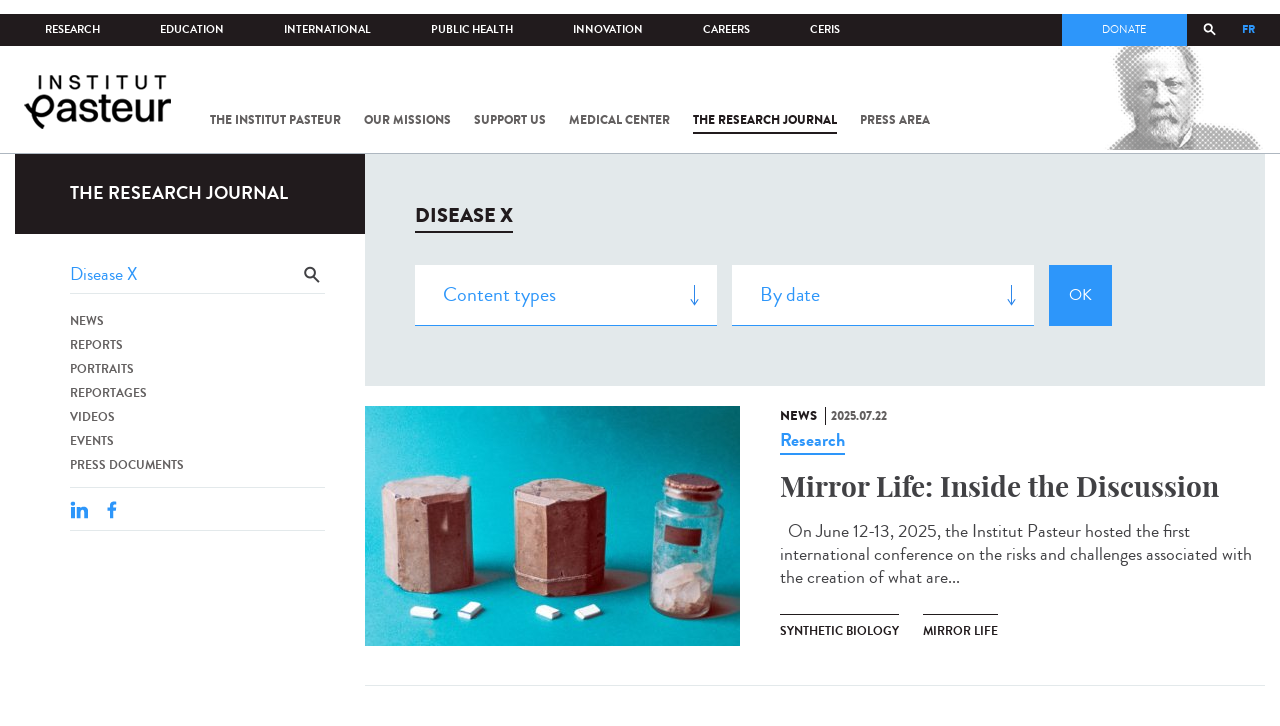

--- FILE ---
content_type: text/html; charset=utf-8
request_url: https://www.pasteur.fr/en/journal-de-recherche/recherche-jdr?search_api_views_fulltext=Disease%20X&language=fr&page=2
body_size: 18482
content:
<!DOCTYPE html>
<html lang="en-gb">

<head>
  <!--[if IE]><meta http-equiv="X-UA-Compatible" content="IE=edge" /><![endif]-->
  <meta charset="utf-8" />
<link rel="shortcut icon" href="https://www.pasteur.fr/sites/default/files/favicon-32x32_1.png" type="image/png" />
<link href="/sites/all/themes/custom/pasteur/assets/img/icons/apple-touch-icon-57x57.png" rel="apple-touch-icon-precomposed" sizes="57x57" />
<link href="/sites/all/themes/custom/pasteur/assets/img/icons/apple-touch-icon-72x72.png" rel="apple-touch-icon-precomposed" sizes="72x72" />
<link href="/sites/all/themes/custom/pasteur/assets/img/icons/apple-touch-icon-114x114.png" rel="apple-touch-icon-precomposed" sizes="114x114" />
<link href="/sites/all/themes/custom/pasteur/assets/img/icons/apple-touch-icon-144x144.png" rel="apple-touch-icon-precomposed" sizes="144x144" />
<link href="/sites/all/themes/custom/pasteur/assets/img/icons/apple-touch-icon.png" rel="apple-touch-icon-precomposed" />
<meta name="viewport" content="width=device-width, initial-scale=1.0" />
<meta name="viewport" content="width=device-width, initial-scale=1.0" />
<link rel="image_src" href="https://www.pasteur.fr/sites/default/files/partage_rs/jdr.jpg" />
<link rel="canonical" href="https://www.pasteur.fr/en/journal-de-recherche/recherche-jdr?language=fr" />
<link rel="shortlink" href="https://www.pasteur.fr/en/journal-de-recherche/recherche-jdr?language=fr" />
<meta property="og:site_name" content="Institut Pasteur" />
<meta property="og:type" content="article" />
<meta property="og:url" content="https://www.pasteur.fr/en/journal-de-recherche/recherche-jdr?language=fr" />
<meta property="og:title" content="Search" />
<meta property="og:image" content="https://www.pasteur.fr/sites/default/files/partage_rs/jdr.jpg" />
<meta property="og:image:url" content="https://www.pasteur.fr/sites/default/files/partage_rs/jdr.jpg" />
<meta name="twitter:card" content="summary_large_image" />
<meta name="twitter:url" content="https://www.pasteur.fr/en/journal-de-recherche/recherche-jdr?language=fr" />
<meta name="twitter:title" content="Search" />
<meta name="twitter:image" content="https://www.pasteur.fr/sites/default/files/partage_rs/jdr.jpg" />

  <title>Search | Page 3 | Institut Pasteur</title>

  <link type="text/css" rel="stylesheet" href="//www.pasteur.fr/sites/default/files/css/css_rEI_5cK_B9hB4So2yZUtr5weuEV3heuAllCDE6XsIkI.css" media="all" />
<link type="text/css" rel="stylesheet" href="//www.pasteur.fr/sites/default/files/css/css_Z5eWvWzvvhANwdiNzmy7HqC_LZTGbziZ41S9Z908K-A.css" media="all" />
<link type="text/css" rel="stylesheet" href="//www.pasteur.fr/sites/default/files/css/css_bO1lJShnUooPN-APlv666N6zLwb2EKszYlp3aAIizOw.css" media="all" />
<link type="text/css" rel="stylesheet" href="//www.pasteur.fr/sites/default/files/css/css_V9gSy0ZzpcPdAKHhZg6dg2g__XFpIu9Zi2akMmWuG2A.css" media="all" />
<link type="text/css" rel="stylesheet" href="//www.pasteur.fr/sites/default/files/css/css_rGYNA44EeOZx4FAUgjwE08WV0MmQNzgK4cHsLia25Eo.css" media="all" />
  <script type="text/javascript" src="//www.pasteur.fr/sites/default/files/js/js_o85igQrXSRiYXscgn6CVmoMnndGnqPdxAeIo_67JVOY.js"></script>
<script type="text/javascript" src="//www.pasteur.fr/sites/default/files/js/js_NEl3ghBOBE913oufllu6Qj-JVBepGcp5_0naDutkPA0.js"></script>
<script type="text/javascript" src="//www.pasteur.fr/sites/default/files/js/js_E6g_d69U9JBKpamBMeNW9qCAZJXxFF8j8LcE11lPB-Y.js"></script>
<script type="text/javascript" src="//www.pasteur.fr/sites/default/files/js/js_OtQaxsRqdTjlEM-UTTJHqnkJNyZ_XcKzj-1wlphSIRw.js"></script>
<script type="text/javascript">
<!--//--><![CDATA[//><!--
jQuery.extend(Drupal.settings, { "pathToTheme": "sites/all/themes/custom/pasteur" });
//--><!]]>
</script>
<script type="text/javascript" src="//www.pasteur.fr/sites/default/files/js/js_F7EDqQc0dOPZE1At8H1Irm8P-Ln41akZnOhxemxOlrY.js"></script>
<script type="text/javascript" src="//www.pasteur.fr/sites/default/files/js/js_uSn03wK9QP-8pMnrJUNnLY26LjUHdMaLjZtmhDMWz9E.js"></script>
<script type="text/javascript">
<!--//--><![CDATA[//><!--
jQuery.extend(Drupal.settings, {"basePath":"\/","pathPrefix":"en\/","setHasJsCookie":0,"ajaxPageState":{"theme":"pasteur","theme_token":"hTqwXPYJV6mKr06eascpyXFVDe23W4qseP1wEEcGkGk","jquery_version":"1.10","js":{"public:\/\/minifyjs\/sites\/all\/libraries\/tablesaw\/dist\/stackonly\/tablesaw.stackonly.min.js":1,"public:\/\/minifyjs\/sites\/all\/libraries\/tablesaw\/dist\/tablesaw-init.min.js":1,"sites\/all\/themes\/custom\/pasteur\/assets\/js\/plugins\/contrib\/position.min.js":1,"sites\/all\/themes\/custom\/pasteur\/assets\/js\/plugins\/contrib\/jquery.tableofcontents.min.js":1,"sites\/all\/themes\/custom\/pasteur\/assets\/js\/app.domready.js":1,"sites\/all\/themes\/custom\/pasteur\/assets\/js\/app.ui.js":1,"sites\/all\/themes\/custom\/pasteur\/assets\/js\/app.ui.utils.js":1,"sites\/all\/themes\/custom\/pasteur\/assets\/js\/app.responsive.js":1,"sites\/all\/modules\/contrib\/jquery_update\/replace\/jquery\/1.10\/jquery.min.js":1,"public:\/\/minifyjs\/misc\/jquery-extend-3.4.0.min.js":1,"public:\/\/minifyjs\/misc\/jquery-html-prefilter-3.5.0-backport.min.js":1,"public:\/\/minifyjs\/misc\/jquery.once.min.js":1,"public:\/\/minifyjs\/misc\/drupal.min.js":1,"misc\/form-single-submit.js":1,"public:\/\/minifyjs\/misc\/ajax.min.js":1,"public:\/\/minifyjs\/sites\/all\/modules\/contrib\/jquery_update\/js\/jquery_update.min.js":1,"public:\/\/minifyjs\/sites\/all\/modules\/custom\/distrib\/fancy_file_delete\/js\/fancyfiledelete.min.js":1,"public:\/\/languages\/en-gb_fBUg7LRn9E5XMPQ4OUPkLqg6kyrzXAFIOz75vjHfTIw.js":1,"public:\/\/minifyjs\/sites\/all\/libraries\/colorbox\/jquery.colorbox-min.min.js":1,"public:\/\/minifyjs\/sites\/all\/modules\/contrib\/colorbox\/js\/colorbox.min.js":1,"public:\/\/minifyjs\/sites\/all\/modules\/contrib\/colorbox\/js\/colorbox_load.min.js":1,"public:\/\/minifyjs\/misc\/autocomplete.min.js":1,"public:\/\/minifyjs\/sites\/all\/modules\/custom\/distrib\/search_api_autocomplete\/search_api_autocomplete.min.js":1,"0":1,"public:\/\/minifyjs\/misc\/progress.min.js":1,"public:\/\/minifyjs\/sites\/all\/modules\/custom\/distrib\/colorbox_node\/colorbox_node.min.js":1,"public:\/\/minifyjs\/sites\/all\/modules\/custom\/distrib\/chosen\/chosen.min.js":1,"public:\/\/minifyjs\/sites\/all\/themes\/custom\/pasteur\/assets\/js\/lib\/modernizr.min.js":1,"public:\/\/minifyjs\/sites\/all\/themes\/custom\/pasteur\/assets\/js\/plugins\/contrib\/jquery.flexslider-min.min.js":1,"public:\/\/minifyjs\/sites\/all\/themes\/custom\/pasteur\/assets\/js\/plugins\/contrib\/scrollspy.min.js":1,"public:\/\/minifyjs\/sites\/all\/themes\/custom\/pasteur\/assets\/js\/plugins\/contrib\/chosen.jquery.min.js":1,"sites\/all\/themes\/custom\/pasteur\/assets\/js\/plugins\/contrib\/slick.min.js":1,"sites\/all\/themes\/custom\/pasteur\/assets\/js\/plugins\/contrib\/readmore.min.js":1,"sites\/all\/themes\/custom\/pasteur\/assets\/js\/plugins\/contrib\/lightgallery.min.js":1,"sites\/all\/themes\/custom\/pasteur\/assets\/js\/plugins\/contrib\/jquery.dotdotdot.min.js":1,"public:\/\/minifyjs\/sites\/all\/themes\/custom\/pasteur\/assets\/js\/plugins\/contrib\/printThis.min.js":1,"public:\/\/minifyjs\/sites\/all\/themes\/custom\/pasteur\/assets\/js\/plugins\/contrib\/jquery.shorten.1.0.min.js":1,"public:\/\/minifyjs\/sites\/all\/themes\/custom\/pasteur\/assets\/js\/plugins\/dev\/jquery.slidingPanel.min.js":1,"public:\/\/minifyjs\/sites\/all\/themes\/custom\/pasteur\/assets\/js\/plugins\/dev\/jquery.equalize.min.js":1,"public:\/\/minifyjs\/sites\/all\/themes\/custom\/pasteur\/assets\/js\/plugins\/dev\/jquery.togglePanel.min.js":1,"public:\/\/minifyjs\/sites\/all\/themes\/custom\/pasteur\/assets\/js\/plugins\/dev\/jquery.fixedElement.min.js":1,"public:\/\/minifyjs\/sites\/all\/themes\/custom\/pasteur\/assets\/js\/plugins\/dev\/jquery.menu-level.min.js":1,"public:\/\/minifyjs\/sites\/all\/themes\/custom\/pasteur\/assets\/js\/plugins\/dev\/colorbox_style.min.js":1,"sites\/all\/themes\/custom\/pasteur\/assets\/js\/lib\/datatables\/jquery.dataTables.min.js":1},"css":{"modules\/system\/system.base.css":1,"modules\/system\/system.messages.css":1,"sites\/all\/libraries\/chosen\/chosen.css":1,"sites\/all\/modules\/custom\/distrib\/chosen\/css\/chosen-drupal.css":1,"sites\/all\/libraries\/tablesaw\/dist\/stackonly\/tablesaw.stackonly.css":1,"sites\/all\/modules\/custom\/distrib\/colorbox_node\/colorbox_node.css":1,"modules\/comment\/comment.css":1,"sites\/all\/modules\/contrib\/date\/date_api\/date.css":1,"sites\/all\/modules\/contrib\/date\/date_popup\/themes\/datepicker.1.7.css":1,"modules\/field\/theme\/field.css":1,"modules\/node\/node.css":1,"modules\/user\/user.css":1,"sites\/all\/modules\/contrib\/views\/css\/views.css":1,"sites\/all\/modules\/contrib\/ctools\/css\/ctools.css":1,"sites\/all\/modules\/contrib\/panels\/css\/panels.css":1,"sites\/all\/modules\/custom\/distrib\/search_api_autocomplete\/search_api_autocomplete.css":1,"modules\/locale\/locale.css":1,"sites\/all\/themes\/custom\/pasteur\/assets\/css\/style.min.css":1,"sites\/all\/themes\/custom\/pasteur\/assets\/css\/colorbox_style.css":1,"sites\/all\/themes\/custom\/pasteur\/assets\/js\/lib\/datatables\/jquery.dataTables.min.css":1}},"colorbox":{"opacity":"0.85","current":"{current} of {total}","previous":"\u00ab Prev","next":"Next \u00bb","close":"Close","maxWidth":"98%","maxHeight":"98%","fixed":true,"mobiledetect":true,"mobiledevicewidth":"480px","specificPagesDefaultValue":"admin*\nimagebrowser*\nimg_assist*\nimce*\nnode\/add\/*\nnode\/*\/edit\nprint\/*\nprintpdf\/*\nsystem\/ajax\nsystem\/ajax\/*"},"chosen":{"selector":"select#edit-menu-parent, select#edit-parent","minimum_single":10,"minimum_multiple":10,"minimum_width":200,"options":{"disable_search":false,"disable_search_threshold":10,"search_contains":true,"placeholder_text_multiple":"Choose some options","placeholder_text_single":"Choose an option","no_results_text":"No results match","inherit_select_classes":true}},"urlIsAjaxTrusted":{"\/en\/journal-de-recherche\/recherche-jdr?language=fr":true,"\/en\/journal-de-recherche\/recherche-jdr?search_api_views_fulltext=Disease%20X\u0026language=fr\u0026page=2":true},"facetapi":{"view_args":{"pst_search_jdr:page":[]},"exposed_input":{"pst_search_jdr:page":{"type":"All","search_api_views_fulltext":"Disease X","sort_by":"created","sort_order":"DESC"}},"view_path":{"pst_search_jdr:page":"journal-de-recherche\/recherche-jdr"},"view_dom_id":{"pst_search_jdr:page":"1384270220080c79b9681211b35f84cb"}},"better_exposed_filters":{"views":{"pst_search_jdr":{"displays":{"page":{"filters":{"type":{"required":false},"search_api_views_fulltext":{"required":false}}}}}}},"search_api_autocomplete":{"search_api_page_global_search":{"custom_path":true}},"colorbox_node":{"width":"600px","height":"600px"}});
//--><!]]>
</script>

  <div class="block block-block block-block-41">

            
    <div class="content">
        <p><meta property="fb:pages" content="492173710794876" /></p>
    </div>
</div>

</head>
<body class="html not-front not-logged-in no-sidebars page-journal-de-recherche page-journal-de-recherche-recherche-jdr i18n-en-gb page-search-jdr"  data-spy="scroll" data-target="#toc" data-offset="0">
<!-- Google Tag Manager -->
<noscript><iframe src="//www.googletagmanager.com/ns.html?id=GTM-KJSH3X" height="0" width="0" style="display:none;visibility:hidden"></iframe></noscript>
<script type="text/javascript">(function(w,d,s,l,i){w[l]=w[l]||[];w[l].push({'gtm.start':new Date().getTime(),event:'gtm.js'});var f=d.getElementsByTagName(s)[0];var j=d.createElement(s);var dl=l!='dataLayer'?'&l='+l:'';j.src='//www.googletagmanager.com/gtm.js?id='+i+dl;j.type='text/javascript';j.async=true;f.parentNode.insertBefore(j,f);})(window,document,'script','dataLayer','GTM-KJSH3X');</script>
<!-- End Google Tag Manager -->

  <div id="top" class="outer-wrap" >

        

<!--Sliding panel-->
<section id="sliding-panel" class="sp--panel">
  <div class="panel-inner">
    <header>
      <button type="button" id="btn--close" class="btn--close" title="Close"><span>Close</span></button>

      <ul class="language-switcher-locale-url"><li class="en-gb first active"><a href="/en/journal-de-recherche/recherche-jdr?language=fr" class="language-link active" xml:lang="en-gb">EN</a></li>
<li class="fr last"><a href="/fr/journal-de-recherche/recherche-jdr?language=fr" class="language-link" xml:lang="fr">FR</a></li>
</ul>      <a href="/en?language=fr" class="burger__logo"><img src="https://www.pasteur.fr/sites/default/files/logo_ppal_bas.png" alt="Home" title="Home" /></a>
    </header>

    <div class="panel__content">

      <div class="search__form">
        <form class="form--search_api_page_search_form_global_search" action="/en/journal-de-recherche/recherche-jdr?search_api_views_fulltext=Disease%20X&amp;language=fr&amp;page=2" method="post" id="search-api-page-search-form-global-search--2" accept-charset="UTF-8"><div><div class="form-item form-type-textfield form-item-keys-1">
  <label class="element-invisible" for="edit-keys-1--2">Enter your keywords </label>
 <input placeholder="Search" class="auto_submit form-text form-autocomplete" data-search-api-autocomplete-search="search_api_page_global_search" type="text" id="edit-keys-1--2" name="keys_1" value="" size="15" maxlength="128" /><input type="hidden" id="edit-keys-1--2-autocomplete" value="https://www.pasteur.fr/en/pasteur_autocomplete?machine_name=search_api_page_global_search&amp;language=fr" disabled="disabled" class="autocomplete" />
</div>
<input type="hidden" name="id" value="1" />
<input type="submit" id="edit-submit-1--2" name="op" value="Search" class="form-submit" /><input type="hidden" name="form_build_id" value="form-aUvjhWtl6NKQ8WByJpve3ZOkUlJ305bcUnrzhB19u0w" />
<input type="hidden" name="form_id" value="search_api_page_search_form_global_search" />
</div></form>      </div>

      <div class="panel__main panel__levels">
        <ul class="menu"><li class="first expanded"><a href="/en/institut-pasteur?language=fr">The Institut Pasteur</a><ul class="menu"><li class="first leaf"><a href="/en/home/institut-pasteur/about-institut-pasteur?language=fr">About Institut Pasteur</a></li>
<li class="collapsed"><a href="/en/institut-pasteur/our-commitments?language=fr">Our commitments</a></li>
<li class="collapsed"><a href="/en/institut-pasteur/our-governance?language=fr">Our governance</a></li>
<li class="collapsed"><a href="/en/institut-pasteur/history?language=fr">History</a></li>
<li class="last collapsed"><a href="/en/institut-pasteur/museum?language=fr">Museum</a></li>
</ul></li>
<li class="expanded"><a href="/en/our-missions?language=fr">Our missions</a><ul class="menu"><li class="first collapsed"><a href="/en/our-missions/research?language=fr">Research</a></li>
<li class="leaf"><a href="/en/our-missions/education?language=fr">Education</a></li>
<li class="leaf"><a href="/en/our-missions/health?language=fr">Health</a></li>
<li class="leaf"><a href="/en/our-missions/innovation-and-technology-transfer?language=fr">Innovation and technology transfer</a></li>
<li class="last collapsed"><a href="/en/our-missions/pasteur-2030?language=fr">Pasteur 2030</a></li>
</ul></li>
<li class="expanded"><a href="/en/support-us?language=fr">Support us</a><ul class="menu"><li class="first collapsed"><a href="/en/support-us/how-support-us?language=fr">How to support us</a></li>
<li class="leaf"><a href="/en/support-us/why-support-us?language=fr">Why support us?</a></li>
<li class="leaf"><a href="/en/support-us/we-need-you?language=fr">We need you</a></li>
<li class="leaf"><a href="/en/support-us/donor-faq?language=fr">Donor FAQ</a></li>
<li class="last leaf"><a href="https://don.pasteur.fr/espacedonateur" target="_blank">Donor area</a></li>
</ul></li>
<li class="expanded"><a href="/en/medical-center?language=fr">Medical Center</a><ul class="menu"><li class="first last leaf"><a href="/en/medical-center/disease-sheets?language=fr">Disease sheets</a></li>
</ul></li>
<li class="expanded"><a href="/en/research-journal?language=fr">The research journal</a><ul class="menu"><li class="first leaf"><a href="/en/journal-de-recherche/recherche-jdr?language=fr" class="hide active">Find in journal</a></li>
<li class="collapsed"><a href="/en/dossiers-jdr?language=fr">Reports</a></li>
<li class="collapsed"><a href="/en/actualites-jdr?language=fr">News</a></li>
<li class="collapsed"><a href="/en/evenements-jdr?language=fr">Events</a></li>
<li class="collapsed"><a href="/en/portraits-jdr?language=fr">Portraits</a></li>
<li class="collapsed"><a href="/en/reportages-jdr?language=fr">Reportages</a></li>
<li class="collapsed"><a href="/en/videos-jdr?language=fr">Videos</a></li>
<li class="last collapsed"><a href="/en/presse-jdr?language=fr">Press documents</a></li>
</ul></li>
<li class="expanded"><a href="/en/press-area?language=fr">Press area</a><ul class="menu"><li class="first collapsed"><a href="/en/search-press?language=fr">Press documents</a></li>
<li class="last collapsed"><a href="/en/press-area/resources-media?language=fr">Resources for medias</a></li>
</ul></li>
<li class="last expanded visually-hidden"><a href="/en/all-sars-cov-2-covid-19-institut-pasteur?language=fr">All SARS-CoV-2 / COVID-19 from the Institut Pasteur</a><ul class="menu"><li class="first leaf"><a href="/en/home/all-sars-cov-2-covid-19-institut-pasteur/our-sars-cov-2-research-projects?language=fr">Our Sars-Cov-2 research projects</a></li>
<li class="leaf"><a href="/en/news-covid-19?language=fr">All our COVID-19 news</a></li>
<li class="leaf"><a href="/en/fiche-maladie-redirect-sars-cov-2-covid-19?language=fr">Our Covid-19 disease fact sheet</a></li>
<li class="last leaf"><a href="/en/home/research-journal/news/coronavirus-institut-pasteur-warns-against-false-information-circulating-social-media?language=fr">Our response to fake news</a></li>
</ul></li>
</ul>      </div>

      <div class="panel__supheader-menu panel__levels">
        <ul class="menu"><li class="first expanded"><a href="/en?language=fr">Home</a><ul class="menu"><li class="first collapsed"><a href="/en/institut-pasteur?language=fr">The Institut Pasteur</a></li>
<li class="collapsed"><a href="/en/our-missions?language=fr">Our missions</a></li>
<li class="collapsed"><a href="/en/support-us?language=fr">Support us</a></li>
<li class="collapsed"><a href="/en/medical-center?language=fr">Medical Center</a></li>
<li class="collapsed"><a href="/en/research-journal?language=fr">The research journal</a></li>
<li class="collapsed"><a href="/en/press-area?language=fr">Press area</a></li>
<li class="last collapsed visually-hidden"><a href="/en/all-sars-cov-2-covid-19-institut-pasteur?language=fr">All SARS-CoV-2 / COVID-19 from the Institut Pasteur</a></li>
</ul></li>
<li class="leaf"><a href="https://research.pasteur.fr/en/" target="_blank">Research</a></li>
<li class="expanded"><a href="/en/education?language=fr">Education</a><ul class="menu"><li class="first collapsed"><a href="/en/education/education-center?language=fr">Education center</a></li>
<li class="collapsed"><a href="/en/education/our-programs-and-courses?language=fr">Programs and courses</a></li>
<li class="collapsed"><a href="/en/housing-paris?language=fr">Housing in Paris</a></li>
<li class="last leaf"><a href="/en/education/news?language=fr">News</a></li>
</ul></li>
<li class="expanded"><a href="/en/international?language=fr">International</a><ul class="menu"><li class="first leaf"><a href="/en/international/our-international-cooperation?language=fr">Cooperation</a></li>
<li class="leaf"><a href="/en/international/international-programs?language=fr">International programs</a></li>
<li class="leaf"><a href="/en/international/international-calls?language=fr">International calls</a></li>
<li class="leaf"><a href="/en/education/fellowships-and-mobility-aids?language=fr">Fellowships and mobility</a></li>
<li class="leaf"><a href="/en/international/pasteur-network?language=fr">Pasteur Network</a></li>
<li class="last leaf"><a href="/en/recherche-actualites?field_thematiques=294&amp;language=fr">News</a></li>
</ul></li>
<li class="expanded"><a href="/en/public-health?language=fr">Public Health</a><ul class="menu"><li class="first leaf"><a href="/en/public-health/biological-resource-center?language=fr">Biological Resource Center (CRBIP)</a></li>
<li class="leaf"><a href="/en/public-health/emerging-animal-pathogens-humans?language=fr">CCOMSA</a></li>
<li class="last leaf"><a href="/en/public-health/european-consortium-zoonotic-and-emerging-viruses-eurl-ph-erzv?language=fr">EURL-PH-ERZV</a></li>
</ul></li>
<li class="expanded"><a href="/en/innovation?language=fr">Innovation</a><ul class="menu"><li class="first collapsed"><a href="/en/innovation/about-us?language=fr">About us</a></li>
<li class="collapsed"><a href="/en/innovation/industry-partnerships?language=fr">Industry Partnerships</a></li>
<li class="collapsed"><a href="/en/innovation/investor-partnerships?language=fr">Investor Partnerships</a></li>
<li class="leaf"><a href="/en/innovation/carnot-label?language=fr">The Carnot Label</a></li>
<li class="last collapsed"><a href="/en/innovation/news?language=fr">News</a></li>
</ul></li>
<li class="expanded"><a href="/en/careers?language=fr">Careers</a><ul class="menu"><li class="first leaf"><a href="/en/jobs-search?language=fr">Our job offers</a></li>
<li class="leaf"><a href="/en/careers/when-you-arrive?language=fr">When you arrive</a></li>
<li class="leaf"><a href="/en/careers/why-join-us?language=fr">Why join us?</a></li>
<li class="leaf"><a href="/en/careers/campus?language=fr">Campus</a></li>
<li class="last leaf"><a href="/en/careers/pasteurians-and-institut-pasteur-alumni-network?language=fr">Pasteurians and Alumni Network</a></li>
</ul></li>
<li class="last expanded"><a href="/en/scientific-information-resources-center-ceris?language=fr">CeRIS</a><ul class="menu"><li class="first leaf"><a href="/en/ceris/archives?language=fr">Archives</a></li>
<li class="leaf"><a href="/en/ceris/library?language=fr">Library</a></li>
<li class="last leaf"><a href="https://phototheque.pasteur.fr/">Picture Library</a></li>
</ul></li>
</ul>      </div>

      <div class="panel__supheader-don">
              </div>

      <div class="panel__networks">
        <ul class="menu"><li class="first leaf"><a href="https://www.linkedin.com/company/institut-pasteur/posts/?feedView=all" class="suivre_pasteur_linkedin" target="_blank">Suivre l&#039;Institut Pasteur sur LinkedIn</a></li>
<li class="leaf"><a href="https://bsky.app/profile/pasteur.fr" class="suivre_pasteur_bluesky" target="_blank">Suivre l&#039;Institut Pasteur sur Bluesky</a></li>
<li class="leaf"><a href="https://www.facebook.com/InstitutPasteur" class="suivre_pasteur_facebook" target="_blank">Suivre l&#039;Institut Pasteur sur Facebook</a></li>
<li class="leaf"><a href="https://www.instagram.com/institut.pasteur/" class="suivre_pasteur_instagram" target="_blank">Suivre l&#039;Institut Pasteur sur Instagram</a></li>
<li class="last leaf"><a href="https://www.youtube.com/user/institutpasteurvideo" class="suivre_pasteur_youtube" target="_blank">Suivre l&#039;Institut Pasteur sur Youtube</a></li>
</ul>      </div>

    </div>
  </div>
</section>


<div class="site breadcrumb--dark breadcrumb--jdr" id="site">

  
  <header class="main-header" role="banner">
    <div class="main-header__inner">

        
        <div class="header__top">
            <div class="inner-wrap">
                <ul id="menu-supheader" class="links inline clearfix menu--sup-header"><li class="menu-2 active-trail first"><a href="/en?language=fr" class="active-trail">Home</a></li>
<li class="menu-83"><a href="https://research.pasteur.fr/en/" target="_blank">Research</a></li>
<li class="menu-85"><a href="/en/education?language=fr">Education</a></li>
<li class="menu-63"><a href="/en/international?language=fr">International</a></li>
<li class="menu-4588"><a href="/en/public-health?language=fr">Public Health</a></li>
<li class="menu-17940"><a href="/en/innovation?language=fr">Innovation</a></li>
<li class="menu-59"><a href="/en/careers?language=fr">Careers</a></li>
<li class="menu-15576 last"><a href="/en/scientific-information-resources-center-ceris?language=fr">CeRIS</a></li>
</ul>                <div class="locale-block">
                  <ul class="language-switcher-locale-url"><li class="en-gb first active"><a href="/en/journal-de-recherche/recherche-jdr?language=fr" class="language-link active" xml:lang="en-gb">EN</a></li>
<li class="fr last"><a href="/fr/journal-de-recherche/recherche-jdr?language=fr" class="language-link" xml:lang="fr">FR</a></li>
</ul>                </div>
                <button type="button" class="search__trigger"><span></span></button>                <div class="menu--sup-header-don">
                    <ul><li class="first last leaf"><a href="https://faireundon.pasteur.fr/">Donate</a></li>
</ul>                </div>
            </div><!--/inner-wrap-->
        </div><!--/header__top-->


        <div class="inner-wrap">
            <div class="header__middle">


                <button type="button" id="burger" class="burger"
                        title="Open nav"><span
                        class="burger__icon"></span> <span class="burger__text">Menu</span>
                </button>

                                    <div class="don-header">
                                            </div>
                
                                    <div class="header__logo-wrapper">
                        <a href="/en?language=fr"
                           title="Home" rel="home">
                            <img src="https://www.pasteur.fr/sites/default/files/logo_ppal_bas.png"
                                 alt="Home"/>
                        </a>
                    </div>
                
                                    <div class="header__nav">
                    <nav class="main-nav" role="navigation">
                            <ul id="main-menu" class="links inline clearfix main-menu"><li class="menu-4 first"><a href="/en/institut-pasteur?language=fr">The Institut Pasteur</a></li>
<li class="menu-6"><a href="/en/our-missions?language=fr">Our missions</a></li>
<li class="menu-8"><a href="/en/support-us?language=fr">Support us</a></li>
<li class="menu-17"><a href="/en/medical-center?language=fr">Medical Center</a></li>
<li class="menu-38 active-trail"><a href="/en/research-journal?language=fr" class="active-trail">The research journal</a></li>
<li class="menu-1736"><a href="/en/press-area?language=fr">Press area</a></li>
<li class="menu-17227 visually-hidden last"><a href="/en/all-sars-cov-2-covid-19-institut-pasteur?language=fr">All SARS-CoV-2 / COVID-19 from the Institut Pasteur</a></li>
</ul>                    </nav>
                </div>
                        </div><!--/header__middle-->
        </div>


                    <nav class="secondary-nav" role="navigation">
                <div class="inner-wrap">
                    <ul id="secondary-menu" class="links inline clearfix main-menu"><li class="menu-89 active-trail first active"><a href="/en/journal-de-recherche/recherche-jdr?language=fr" class="hide active-trail active">Find in journal</a></li>
<li class="menu-45"><a href="/en/dossiers-jdr?language=fr">Reports</a></li>
<li class="menu-52"><a href="/en/actualites-jdr?language=fr">News</a></li>
<li class="menu-53"><a href="/en/evenements-jdr?language=fr">Events</a></li>
<li class="menu-14449"><a href="/en/portraits-jdr?language=fr">Portraits</a></li>
<li class="menu-14443"><a href="/en/reportages-jdr?language=fr">Reportages</a></li>
<li class="menu-14437"><a href="/en/videos-jdr?language=fr">Videos</a></li>
<li class="menu-123 last"><a href="/en/presse-jdr?language=fr">Press documents</a></li>
</ul>                </div>
            </nav>
            </div><!--/main-header__inner-->
    <div class="search__form">
        <form class="form--search_api_page_search_form_global_search" action="/en/journal-de-recherche/recherche-jdr?search_api_views_fulltext=Disease%20X&amp;language=fr&amp;page=2" method="post" id="search-api-page-search-form-global-search" accept-charset="UTF-8"><div><div class="form-item form-type-textfield form-item-keys-1">
  <label class="element-invisible" for="edit-keys-1">Enter your keywords </label>
 <input placeholder="Search" class="auto_submit form-text form-autocomplete" data-search-api-autocomplete-search="search_api_page_global_search" type="text" id="edit-keys-1" name="keys_1" value="" size="15" maxlength="128" /><input type="hidden" id="edit-keys-1-autocomplete" value="https://www.pasteur.fr/en/pasteur_autocomplete?machine_name=search_api_page_global_search&amp;language=fr" disabled="disabled" class="autocomplete" />
</div>
<input type="hidden" name="id" value="1" />
<input type="submit" id="edit-submit-1" name="op" value="Search" class="form-submit" /><input type="hidden" name="form_build_id" value="form-VTLIHUwdfjZ63cfqd-gBDS5W1_g0FUz7coK09C6I8HY" />
<input type="hidden" name="form_id" value="search_api_page_search_form_global_search" />
</div></form>    </div>
</header>
    <div class="inner-wrap">

          <nav role="navigation" class="breadcrumb"><div class="breadcrumb-label" id="breadcrumb-label">You are here</div><div aria-labelledby="breadcrumb-label"><span><a href="/en?language=fr">Home</a></span><span><a href="/en/research-journal?language=fr">The research journal</a></span><span><span class="crumbs-current-page">Find in journal</span></span></div></nav>    
    
    <div id="main-wrapper" class="page">

      <div id="main">


        <div id="content" class="main-content">
          <div class="section">
            <main role="main">

                                                                                      <div class="tabs">
                                  </div>
                                          
              <div class="main__inner">

                
                  <div class="region region-content">
    <div class="block block-pst-jdr-blocks block-pst-jdr-blocks-jdr-sidebar">

            
    <div class="content">
        
<div class="toc-jdr-wrap">

  <div class="jdr__stamp">
    <a href="/en/research-journal?language=fr">The research journal</a>  </div>

  <div class="toc-jdr-inner">

    <div class="jdr-search-form">
      <form class="form--pst_jdr_blocks_jdr_search_fulltext_form" action="/en/journal-de-recherche/recherche-jdr?search_api_views_fulltext=Disease%20X&amp;language=fr&amp;page=2" method="post" id="pst-jdr-blocks-jdr-search-fulltext-form" accept-charset="UTF-8"><div><div class="form-item form-type-textfield form-item-search-api-views-fulltext">
 <input class="jdr-fulltext-search-input form-text" placeholder="Find in Research Journal" type="text" id="edit-search-api-views-fulltext" name="search_api_views_fulltext" value="Disease X" size="60" maxlength="128" />
</div>
<input type="submit" id="edit-jdr-middle-submit" name="op" value="OK" class="form-submit" /><input type="hidden" name="form_build_id" value="form-Lv3n2oPHwrLiHi46uQM_M6Ta5PGrDsEeKZgyVK5xi2I" />
<input type="hidden" name="form_id" value="pst_jdr_blocks_jdr_search_fulltext_form" />
</div></form>    </div>
    <div class="jdr-menu"><div class="menu-item"><a href="/en/actualites-jdr?language=fr">News</a></div><div class="menu-item"><a href="/en/dossiers-jdr?language=fr">Reports</a></div><div class="menu-item"><a href="/en/portraits-jdr?language=fr">Portraits</a></div><div class="menu-item"><a href="/en/reportages-jdr?language=fr">Reportages</a></div><div class="menu-item"><a href="/en/videos-jdr?language=fr">Videos</a></div><div class="menu-item"><a href="/en/evenements-jdr?language=fr">Events</a></div><div class="menu-item"><a href="/en/presse-jdr?language=fr">Press documents</a></div></div>
    <div class="hide-print">
      <div class="tools">
  <button type="button"
          class="btn--print">Print</button>
  <span class="tools__sep">|</span>

  <div class="share">
    <div class="share__title">Share</div>
              <div class="service-links">
        <a href="http://www.linkedin.com/shareArticle?mini=true&amp;url=https://www.pasteur.fr//en/journal-de-recherche/recherche-jdr?search_api_views_fulltext=Disease%20X&language=fr&page=2&amp;title=https://www.pasteur.fr//en/journal-de-recherche/recherche-jdr?search_api_views_fulltext=Disease%20X&language=fr&page=2&amp;summary=&amp;source=Institut Pasteur"
          title="Publier cet article sur LinkedIn."
          class="service-links-linkedin" rel="nofollow" target="_blank"><img
            typeof="foaf:Image"
            src="/sites/all/themes/custom/pasteur/assets/img/share/linkedin.png"
            alt="LinkedIn logo"/>
        </a>
        <a href="http://www.facebook.com/sharer.php?u=https://www.pasteur.fr//en/journal-de-recherche/recherche-jdr?search_api_views_fulltext=Disease%20X&language=fr&page=2&amp;t=Find in journal"
          title="Partager sur Facebook" class="service-links-facebook"
          rel="nofollow" target="_blank">
          <img typeof="foaf:Image" src="/sites/all/themes/custom/pasteur/assets/img/share/facebook.png" alt="Facebook logo"/></a>
      </div>
      </div>

</div><!--/tools-->
    </div>
    
    
  </div>

</div><!--/toc-jdr-wrap-->
    </div>
</div>
<div class="current-search"><div class="content"><h2>Disease X</h2><div class="block block-pst-jdr-blocks block-pst-jdr-blocks-jdr-search-filters">

            
    <div class="content">
        <form class="form--pst_jdr_blocks_jdr_search_filters_form" action="/en/journal-de-recherche/recherche-jdr?search_api_views_fulltext=Disease%20X&amp;language=fr&amp;page=2" method="post" id="pst-jdr-blocks-jdr-search-filters-form" accept-charset="UTF-8"><div><div class="form-item form-type-select form-item-type">
 <select id="edit-type" name="type" class="form-select"><option value="" selected="selected">Content types</option><option value="pst_actualite">News</option><option value="communique_presse">Press documents</option><option value="pst_dossier">Reports</option></select>
</div>
<div class="form-item form-type-select form-item-search-api-date">
 <select class="date-sapi-input form-select" id="edit-search-api-date" name="search_api_date"><option value="" selected="selected">By date</option><option value="DESC">Newer to older</option><option value="ASC">Older to newer</option></select>
</div>
<input type="submit" id="edit-jdr-middle-submit" name="op" value="OK" class="form-submit" /><input type="hidden" name="form_build_id" value="form-jCNgG2jfBQbk_sri2q1Lp1G9UA3t-QFzS-pqqR-Zxvo" />
<input type="hidden" name="form_id" value="pst_jdr_blocks_jdr_search_filters_form" />
</div></form>    </div>
</div>
</div></div><div class="block block-system block-system-main">

            
    <div class="content">
        <div class="view view-pst-search-jdr view-id-pst_search_jdr view-display-id-page view-dom-id-1384270220080c79b9681211b35f84cb">
        
  
  
      <div class="view-content">
        <div class="views-row views-row-1 views-row-odd views-row-first pst-actualite">
      
  <div class="views-field views-field-field-image">        <span class="field-content"><a href="/en/research-journal/news/mirror-life-inside-discussion?language=fr"><img typeof="foaf:Image" src="https://www.pasteur.fr/sites/default/files/styles/teaser_-_fiche_maladie/public/cristaux_chiralite.jpeg?itok=-AVefTWk" width="375" height="240" alt="" /></a></span>  </div>  
  <div class="views-field views-field-type">        <span class="field-content">News</span>  </div>  
  <div class="views-field views-field-field-date">        <span class="field-content"><span class="date-display-single" property="dc:date" datatype="xsd:dateTime" content="2025-07-22T00:00:00+02:00">2025.07.22</span></span>  </div>  
  <div class="views-field views-field-field-thematiques">        <span class="field-content"><a href="/en/actualites-jdr?field_thematiques=296&amp;language=fr">Research</a></span>  </div>  
  <div class="views-field views-field-title">        <span class="field-content"><a href="/en/research-journal/news/mirror-life-inside-discussion?language=fr">Mirror Life: Inside the Discussion</a></span>  </div>  
  <div class="views-field views-field-body">        <span class="field-content"> 
On June 12-13, 2025, the Institut Pasteur hosted the first international conference on the risks and challenges associated with the creation of what are...</span>  </div>  
  <div class="views-field views-field-field-mots-cles">        <span class="field-content"><a href="/en/journal-de-recherche/recherche-jdr?search_api_views_fulltext=synthetic%20biology&amp;language=fr" class="active">synthetic biology</a><a href="/en/journal-de-recherche/recherche-jdr?search_api_views_fulltext=Mirror%20life&amp;language=fr" class="active">Mirror life</a></span>  </div>  </div>
  <div class="views-row views-row-2 views-row-even video">
      
  <div class="views-field views-field-field-image">        <span class="field-content"><a href="/en/research-journal/videos/language-cells?language=fr"><img typeof="foaf:Image" src="https://www.pasteur.fr/sites/default/files/styles/teaser_-_fiche_maladie/public/jeremie-scprint-vignette-intagram-juillet2025.png?itok=jwb0Gw_O" width="375" height="240" alt="" /></a></span>  </div>  
  <div class="views-field views-field-type">        <span class="field-content">Vidéo</span>  </div>  
  <div class="views-field views-field-field-date">        <span class="field-content">2025.07.18</span>  </div>  
  <div class="views-field views-field-title">        <span class="field-content"><a href="/en/research-journal/videos/language-cells?language=fr">the language of cells</a></span>  </div>  
  <div class="views-field views-field-body">        <span class="field-content">He's created an AI that can read... the language of cells!
Jérémie Kalfon, a doctoral student in the Institut Pasteur's Machine Learning for Integrative...</span>  </div>  
  <div class="views-field views-field-field-mots-cles">        <span class="field-content"></span>  </div>  </div>
  <div class="views-row views-row-3 views-row-odd pst-actualite">
      
  <div class="views-field views-field-field-image">        <span class="field-content"><a href="/en/research-journal/news/which-mosquitoes-pose-risk-species-main-diseases-and-high-risk-regions?language=fr"><img typeof="foaf:Image" src="https://www.pasteur.fr/sites/default/files/styles/teaser_-_fiche_maladie/public/illustration_focus_moustique.jpeg?itok=EfKygDXn" width="375" height="240" alt="" /></a></span>  </div>  
  <div class="views-field views-field-type">        <span class="field-content">News</span>  </div>  
  <div class="views-field views-field-field-date">        <span class="field-content"><span class="date-display-single" property="dc:date" datatype="xsd:dateTime" content="2025-07-11T00:00:00+02:00">2025.07.11</span></span>  </div>  
  <div class="views-field views-field-field-thematiques">        <span class="field-content"><a href="/en/actualites-jdr?field_thematiques=567&amp;language=fr">Health - Infectious Diseases</a></span>  </div>  
  <div class="views-field views-field-title">        <span class="field-content"><a href="/en/research-journal/news/which-mosquitoes-pose-risk-species-main-diseases-and-high-risk-regions?language=fr">Which mosquitoes pose a risk? Species, main diseases and high-risk regions</a></span>  </div>  
  <div class="views-field views-field-body">        <span class="field-content">
 
Of the multiple mosquito species encountered globally, some act as vectors transmitting infectious diseases to humans throughout the world. Almost 3,500...</span>  </div>  
  <div class="views-field views-field-field-mots-cles">        <span class="field-content"><a href="/en/journal-de-recherche/recherche-jdr?search_api_views_fulltext=mosquitoes&amp;language=fr" class="active">mosquitoes</a><a href="/en/journal-de-recherche/recherche-jdr?search_api_views_fulltext=vector-borne%20diseases&amp;language=fr" class="active">vector-borne diseases</a></span>  </div>  </div>
  <div class="views-row views-row-4 views-row-even pst-actualite">
      
  <div class="views-field views-field-field-image">        <span class="field-content"><a href="/en/research-journal/news/escherichia-coli-food-poisoning-outbreak-update-epidemiological-situation?language=fr"><img typeof="foaf:Image" src="https://www.pasteur.fr/sites/default/files/styles/teaser_-_fiche_maladie/public/00025627.jpg?itok=U9NWDmyM" width="375" height="240" alt="" /></a></span>  </div>  
  <div class="views-field views-field-type">        <span class="field-content">News</span>  </div>  
  <div class="views-field views-field-field-date">        <span class="field-content"><span class="date-display-single" property="dc:date" datatype="xsd:dateTime" content="2025-07-09T00:00:00+02:00">2025.07.09</span></span>  </div>  
  <div class="views-field views-field-field-thematiques">        <span class="field-content"><a href="/en/actualites-jdr?field_thematiques=564&amp;language=fr">Epidemiological news</a></span>  </div>  
  <div class="views-field views-field-title">        <span class="field-content"><a href="/en/research-journal/news/escherichia-coli-food-poisoning-outbreak-update-epidemiological-situation?language=fr">Escherichia coli food poisoning outbreak: update on the epidemiological situation</a></span>  </div>  
  <div class="views-field views-field-body">        <span class="field-content">What exactly is causing the cases of severe gastrointestinal illness that first began to emerge in and around Saint-Quentin on June 6? The health authorities...</span>  </div>  
  <div class="views-field views-field-field-mots-cles">        <span class="field-content"><a href="/en/journal-de-recherche/recherche-jdr?search_api_views_fulltext=escherichia%20coli&amp;language=fr" class="active">escherichia coli</a></span>  </div>  </div>
  <div class="views-row views-row-5 views-row-odd video">
      
  <div class="views-field views-field-field-image">        <span class="field-content"><a href="/en/research-journal/videos/secrets-hydra?language=fr"><img typeof="foaf:Image" src="https://www.pasteur.fr/sites/default/files/styles/teaser_-_fiche_maladie/public/hydre-lagache-vignette-intagram-juillet2025.png?itok=0u41ws4e" width="375" height="240" alt="" /></a></span>  </div>  
  <div class="views-field views-field-type">        <span class="field-content">Vidéo</span>  </div>  
  <div class="views-field views-field-field-date">        <span class="field-content">2025.07.15</span>  </div>  
  <div class="views-field views-field-title">        <span class="field-content"><a href="/en/research-journal/videos/secrets-hydra?language=fr">The secrets of the hydra</a></span>  </div>  
  <div class="views-field views-field-body">        <span class="field-content">Did you know about HYDRA? Not the mythological one... the real one. And it hides a CRAZY power.
Thibault Lagache, a researcher at the Pasteur Institute, takes...</span>  </div>  
  <div class="views-field views-field-field-mots-cles">        <span class="field-content"></span>  </div>  </div>
  <div class="views-row views-row-6 views-row-even pst-actualite">
      
  <div class="views-field views-field-field-image">        <span class="field-content"><a href="/en/research-journal/news/summer-2025-early-emergence-chikungunya-mainland-france?language=fr"><img typeof="foaf:Image" src="https://www.pasteur.fr/sites/default/files/styles/teaser_-_fiche_maladie/public/aedes_albopictus.jpeg?itok=_t3jFJdU" width="375" height="240" alt="" /></a></span>  </div>  
  <div class="views-field views-field-type">        <span class="field-content">News</span>  </div>  
  <div class="views-field views-field-field-date">        <span class="field-content"><span class="date-display-single" property="dc:date" datatype="xsd:dateTime" content="2025-07-10T00:00:00+02:00">2025.07.10</span></span>  </div>  
  <div class="views-field views-field-field-thematiques">        <span class="field-content"><a href="/en/actualites-jdr?field_thematiques=564&amp;language=fr">Epidemiological news</a></span>  </div>  
  <div class="views-field views-field-title">        <span class="field-content"><a href="/en/research-journal/news/summer-2025-early-emergence-chikungunya-mainland-france?language=fr">Summer 2025: early emergence of chikungunya in mainland France</a></span>  </div>  
  <div class="views-field views-field-body">        <span class="field-content"> 
Update on chikungunya in mainland France in summer 2025

Several locally acquired cases of chikungunya have been detected in mainland France since the...</span>  </div>  
  <div class="views-field views-field-field-mots-cles">        <span class="field-content"><a href="/en/journal-de-recherche/recherche-jdr?search_api_views_fulltext=Chikungunya&amp;language=fr" class="active">Chikungunya</a><a href="/en/journal-de-recherche/recherche-jdr?search_api_views_fulltext=Mosquito&amp;language=fr" class="active">Mosquito</a><a href="/en/journal-de-recherche/recherche-jdr?search_api_views_fulltext=vector-borne%20disease&amp;language=fr" class="active">vector-borne disease</a><a href="/en/journal-de-recherche/recherche-jdr?search_api_views_fulltext=Mainlland&amp;language=fr" class="active">Mainlland</a></span>  </div>  </div>
  <div class="views-row views-row-7 views-row-odd pst-dossier">
      
  <div class="views-field views-field-field-image">        <span class="field-content"><a href="/en/research-journal/reports/climate-change-isn-t-just-about-climate?language=fr"><img typeof="foaf:Image" src="https://www.pasteur.fr/sites/default/files/styles/teaser_-_fiche_maladie/public/imagge_couv.jpg?itok=2oPMV5Ff" width="375" height="240" alt="" /></a></span>  </div>  
  <div class="views-field views-field-type">        <span class="field-content">Report</span>  </div>  
  <div class="views-field views-field-field-date">        <span class="field-content"><span class="date-display-single" property="dc:date" datatype="xsd:dateTime" content="2025-06-12T00:00:00+02:00">2025.06.12</span></span>  </div>  
  <div class="views-field views-field-field-thematiques">        <span class="field-content"><a href="/en/actualites-jdr?field_thematiques=297&amp;language=fr">Santé</a></span>  </div>  
  <div class="views-field views-field-title">        <span class="field-content"><a href="/en/research-journal/reports/climate-change-isn-t-just-about-climate?language=fr">Climate change isn&#039;t just about climate !</a></span>  </div>  
  <div class="views-field views-field-body">        <span class="field-content">As we are already feeling the major impacts of climate change, we urgently need to gain a better understanding of the consequences of environmental transitions...</span>  </div>  
  <div class="views-field views-field-field-mots-cles">        <span class="field-content"><a href="/en/journal-de-recherche/recherche-jdr?search_api_views_fulltext=environnement&amp;language=fr" class="active">environnement</a><a href="/en/journal-de-recherche/recherche-jdr?search_api_views_fulltext=maladies%20infectieuses&amp;language=fr" class="active">maladies infectieuses</a></span>  </div>  </div>
  <div class="views-row views-row-8 views-row-even pst-actualite">
      
  <div class="views-field views-field-field-image">        <span class="field-content"><a href="/en/research-journal/news/new-identity-restating-our-commitment-life?language=fr"><img typeof="foaf:Image" src="https://www.pasteur.fr/sites/default/files/styles/teaser_-_fiche_maladie/public/rubrique_journal_de_la_recherche/actualites/haut_de_page.jpg?itok=BLvCK8oU" width="375" height="240" alt="Institut Pasteur" title="Ïnstitut Pasteur" /></a></span>  </div>  
  <div class="views-field views-field-type">        <span class="field-content">News</span>  </div>  
  <div class="views-field views-field-field-date">        <span class="field-content"><span class="date-display-single" property="dc:date" datatype="xsd:dateTime" content="2025-06-12T00:00:00+02:00">2025.06.12</span></span>  </div>  
  <div class="views-field views-field-field-thematiques">        <span class="field-content"><a href="/en/actualites-jdr?field_thematiques=81&amp;language=fr">institutional</a></span>  </div>  
  <div class="views-field views-field-title">        <span class="field-content"><a href="/en/research-journal/news/new-identity-restating-our-commitment-life?language=fr">New identity: restating our commitment to life</a></span>  </div>  
  <div class="views-field views-field-body">        <span class="field-content"> 

©Institut Pasteur / agences The Good Company &amp; The Good Design.
 
In a constantly changing world, where demand for information and transparency is...</span>  </div>  
  <div class="views-field views-field-field-mots-cles">        <span class="field-content"><a href="/en/journal-de-recherche/recherche-jdr?search_api_views_fulltext=visual%20guidelines&amp;language=fr" class="active">visual guidelines</a><a href="/en/journal-de-recherche/recherche-jdr?search_api_views_fulltext=%C2%A0new%20brand%20identity&amp;language=fr" class="active"> new brand identity</a><a href="/en/journal-de-recherche/recherche-jdr?search_api_views_fulltext=2025&amp;language=fr" class="active">2025</a></span>  </div>  </div>
  <div class="views-row views-row-9 views-row-odd pst-actualite">
      
  <div class="views-field views-field-field-image">        <span class="field-content"><a href="/en/research-journal/news/launch-therapeutic-trial-new-treatment-hidradenitis-suppurativa?language=fr"><img typeof="foaf:Image" src="https://www.pasteur.fr/sites/default/files/styles/teaser_-_fiche_maladie/public/immunoglobluline_a_iga_dans_une_peau_stade_severe.png?itok=xOQpVLkS" width="375" height="240" alt="Immunoglobluline A (IgA) dans une peau d’un malade Verneuil en stade sévère" title="Immunoglobluline A (IgA) dans une peau d’un malade Verneuil en stade sévère" /></a></span>  </div>  
  <div class="views-field views-field-type">        <span class="field-content">News</span>  </div>  
  <div class="views-field views-field-field-date">        <span class="field-content"><span class="date-display-single" property="dc:date" datatype="xsd:dateTime" content="2025-05-28T00:00:00+02:00">2025.05.28</span></span>  </div>  
  <div class="views-field views-field-field-thematiques">        <span class="field-content"><a href="/en/actualites-jdr?field_thematiques=296&amp;language=fr">Research</a></span>  </div>  
  <div class="views-field views-field-title">        <span class="field-content"><a href="/en/research-journal/news/launch-therapeutic-trial-new-treatment-hidradenitis-suppurativa?language=fr">Launch of a therapeutic trial of a new treatment for hidradenitis suppurativa</a></span>  </div>  
  <div class="views-field views-field-body">        <span class="field-content">
Throwback in video on the causes, the symptoms and the treatment of hidradenitis suppurativa. Copyrights : Jeanne Fenouil / Institut Pasteur
Hidradenitis...</span>  </div>  
  <div class="views-field views-field-field-mots-cles">        <span class="field-content"><a href="/en/journal-de-recherche/recherche-jdr?search_api_views_fulltext=Dermatology&amp;language=fr" class="active">Dermatology</a><a href="/en/journal-de-recherche/recherche-jdr?search_api_views_fulltext=clinical%20trial&amp;language=fr" class="active">clinical trial</a><a href="/en/journal-de-recherche/recherche-jdr?search_api_views_fulltext=Hidradenitis%20suppurativa&amp;language=fr" class="active">Hidradenitis suppurativa</a></span>  </div>  </div>
  <div class="views-row views-row-10 views-row-even views-row-last communique-presse">
      
  <div class="views-field views-field-field-image">        <span class="field-content"><a href="/en/press-area/press-documents/revelations-history-leprosy-americas?language=fr"><img typeof="foaf:Image" src="https://www.pasteur.fr/sites/default/files/styles/teaser_-_fiche_maladie/public/image2.jpg?itok=55SsSS_O" width="375" height="240" alt="" /></a></span>  </div>  
  <div class="views-field views-field-type">        <span class="field-content">Document de presse</span>  </div>  
  <div class="views-field views-field-field-date">        <span class="field-content"><span class="date-display-single" property="dc:date" datatype="xsd:dateTime" content="2025-05-29T00:00:00+02:00">2025.05.29</span></span>  </div>  
  <div class="views-field views-field-field-thematiques">        <span class="field-content"><a href="/en/actualites-jdr?field_thematiques=257&amp;language=fr">lèpre</a></span>  </div>  
  <div class="views-field views-field-title">        <span class="field-content"><a href="/en/press-area/press-documents/revelations-history-leprosy-americas?language=fr">Revelations on the History of Leprosy in the Americas</a></span>  </div>  
  <div class="views-field views-field-body">        <span class="field-content">Leprosy existed in America long before the arrival of Europeans: a new study reveals the history of a neglected pathogen.
Long considered a disease brought to...</span>  </div>  
  <div class="views-field views-field-field-mots-cles">        <span class="field-content"><a href="/en/journal-de-recherche/recherche-jdr?search_api_views_fulltext=Leprosy&amp;language=fr" class="active">Leprosy</a><a href="/en/journal-de-recherche/recherche-jdr?search_api_views_fulltext=paleogenomics&amp;language=fr" class="active">paleogenomics</a><a href="/en/journal-de-recherche/recherche-jdr?search_api_views_fulltext=genetics&amp;language=fr" class="active">genetics</a><a href="/en/journal-de-recherche/recherche-jdr?search_api_views_fulltext=Histoiry&amp;language=fr" class="active">Histoiry</a><a href="/en/journal-de-recherche/recherche-jdr?search_api_views_fulltext=Americas&amp;language=fr" class="active">Americas</a></span>  </div>  </div>
    </div>
  
      <h2 class="element-invisible">Pages</h2><div class="item-list"><ul class="pager"><li class="pager-first first"><a href="/en/journal-de-recherche/recherche-jdr?search_api_views_fulltext=Disease%20X&amp;language=fr"><span>« premier</span></a></li>
<li class="pager-previous"><a href="/en/journal-de-recherche/recherche-jdr?search_api_views_fulltext=Disease%20X&amp;language=fr&amp;page=1"><span>‹ précédent</span></a></li>
<li class="pager-item"><a title="Go to page 1" href="/en/journal-de-recherche/recherche-jdr?search_api_views_fulltext=Disease%20X&amp;language=fr"><span>1</span></a></li>
<li class="pager-item"><a title="Go to page 2" href="/en/journal-de-recherche/recherche-jdr?search_api_views_fulltext=Disease%20X&amp;language=fr&amp;page=1"><span>2</span></a></li>
<li class="pager-current">3</li>
<li class="pager-item"><a title="Go to page 4" href="/en/journal-de-recherche/recherche-jdr?search_api_views_fulltext=Disease%20X&amp;language=fr&amp;page=3"><span>4</span></a></li>
<li class="pager-item"><a title="Go to page 5" href="/en/journal-de-recherche/recherche-jdr?search_api_views_fulltext=Disease%20X&amp;language=fr&amp;page=4"><span>5</span></a></li>
<li class="pager-item"><a title="Go to page 6" href="/en/journal-de-recherche/recherche-jdr?search_api_views_fulltext=Disease%20X&amp;language=fr&amp;page=5"><span>6</span></a></li>
<li class="pager-item"><a title="Go to page 7" href="/en/journal-de-recherche/recherche-jdr?search_api_views_fulltext=Disease%20X&amp;language=fr&amp;page=6"><span>7</span></a></li>
<li class="pager-item"><a title="Go to page 8" href="/en/journal-de-recherche/recherche-jdr?search_api_views_fulltext=Disease%20X&amp;language=fr&amp;page=7"><span>8</span></a></li>
<li class="pager-item"><a title="Go to page 9" href="/en/journal-de-recherche/recherche-jdr?search_api_views_fulltext=Disease%20X&amp;language=fr&amp;page=8"><span>9</span></a></li>
<li class="pager-ellipsis">…</li>
<li class="pager-next"><a href="/en/journal-de-recherche/recherche-jdr?search_api_views_fulltext=Disease%20X&amp;language=fr&amp;page=3"><span>suivant ›</span></a></li>
<li class="pager-last last"><a href="/en/journal-de-recherche/recherche-jdr?search_api_views_fulltext=Disease%20X&amp;language=fr&amp;page=56"><span>dernier »</span></a></li>
</ul></div>  
  
  
  
  
</div>    </div>
</div>
  </div>
                
              </div><!--/main__inner-->

            </main>

          </div>
        </div> <!-- /.section, /#content -->


        
        
      </div>
    </div> <!-- /#main, /#main-wrapper -->

  </div><!--/inner-wrap-->

    <footer class="main-footer">
  <div class="inner-wrap">
    
    <div class="footer__section footer__address">

        <div class="footer__logo clearfix">
          <img src="https://www.pasteur.fr/sites/default/files/ip_logo_blanc_rvb_141-55_3.png" alt="Institut Pasteur" title="Institut Pasteur" />        </div>
      <div class="block block-block block-block-1">

            
    <div class="content">
        <div class="address_street"><a href="https://www.google.fr/maps/place/Institut+Pasteur/@48.8403549,2.3090896,17z/data=!3m1!4b1!4m5!3m4!1s0x47e670376abf4b5b:0xe831277d10f68655!8m2!3d48.8403549!4d2.3112783" target="_blank"><span>25-28 Rue du Dr Roux, 75015 Paris</span></a></div>
<div class="address_phone"><a href="tel:+33145688000" target="_blank"><span>+33 1 45 68 80 00</span></a></div>
    </div>
</div>
    </div>

    <div class="footer__section footer__menu-1">
      <div id="block-menu-menu-footer-menu-1" class="block block-menu">

    
  <ul class="menu"><li class="first leaf"><a href="/en/our-missions?language=fr">Our missions</a></li>
<li class="leaf"><a href="/en/support-us?language=fr">Support us</a></li>
<li class="leaf"><a href="/en/medical-center?language=fr">Medical Center</a></li>
<li class="last leaf"><a href="/en/research-journal?language=fr">The research journal</a></li>
</ul>
</div>
    </div>

    <div class="footer__section footer__menu-2">
      <div class="block block-menu block-menu-menu-footer-menu-2">

            
    <div class="content">
        <ul class="menu"><li class="first leaf"><a href="https://faireundon.pasteur.fr/" class="donate">Donate</a></li>
<li class="leaf"><a href="/en/press-area?language=fr">Press area</a></li>
<li class="leaf"><a href="/en/institut-pasteur/conference-center?language=fr">Conference Center</a></li>
<li class="last leaf"><a href="/en/legal-notice?language=fr">Legal notice</a></li>
</ul>    </div>
</div>
    </div>

    <div class="footer__section footer__menu-social">
      <div class="block block-menu block-menu-menu-footer-menu-social">

            
    <div class="content">
        <ul class="menu"><li class="first leaf"><a href="https://www.linkedin.com/company/institut-pasteur/posts/?feedView=all" class="suivre_pasteur_linkedin" target="_blank">Suivre l&#039;Institut Pasteur sur LinkedIn</a></li>
<li class="leaf"><a href="https://bsky.app/profile/pasteur.fr" class="suivre_pasteur_bluesky" target="_blank">Suivre l&#039;Institut Pasteur sur Bluesky</a></li>
<li class="leaf"><a href="https://www.facebook.com/InstitutPasteur" class="suivre_pasteur_facebook" target="_blank">Suivre l&#039;Institut Pasteur sur Facebook</a></li>
<li class="leaf"><a href="https://www.instagram.com/institut.pasteur/" class="suivre_pasteur_instagram" target="_blank">Suivre l&#039;Institut Pasteur sur Instagram</a></li>
<li class="last leaf"><a href="https://www.youtube.com/user/institutpasteurvideo" class="suivre_pasteur_youtube" target="_blank">Suivre l&#039;Institut Pasteur sur Youtube</a></li>
</ul>    </div>
</div>
    </div>

    
  </div>
</footer>

</div><!--/site-->
    <script type="text/javascript" src="https://www.pasteur.fr/sites/default/files/js/js_d3UMIF4wVaAXVfoiCBMj2-408XCLFxSRmSjiL_825fU.js"></script>
<script type="text/javascript" src="https://www.pasteur.fr/sites/default/files/js/js_BsMJwTffoMdTvAgDwgKudsOT41dACtsLxFE0VUOCVdw.js"></script>

    
<!--Back to top button-->
<div id="back-to-top" class="back-to-top">
  <a href="#top">Back to top</a>
</div>

  </div><!--/outer-wrap-->

<!-- version : v.1.96 -->

</body>
</html>
